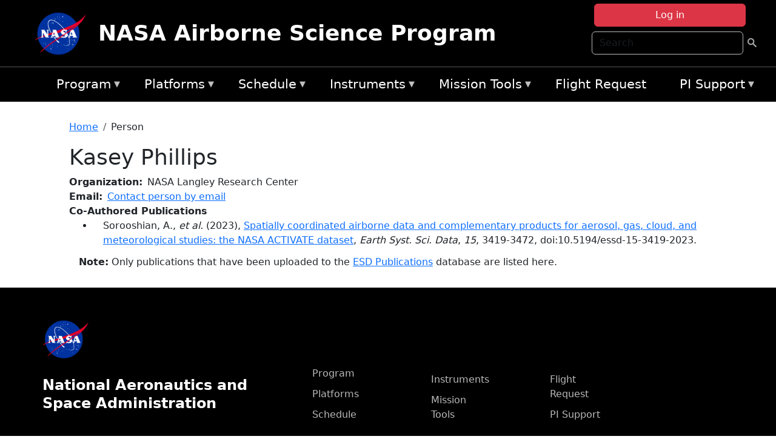

--- FILE ---
content_type: text/html; charset=UTF-8
request_url: https://airbornescience.nasa.gov/person/Kasey_Phillips
body_size: 7323
content:

<!DOCTYPE html>
<html lang="en" dir="ltr" class="h-100">
  <head>
    <meta charset="utf-8" />
<meta name="Generator" content="Drupal 10 (https://www.drupal.org)" />
<meta name="MobileOptimized" content="width" />
<meta name="HandheldFriendly" content="true" />
<meta name="viewport" content="width=device-width, initial-scale=1.0" />
<link rel="icon" href="/themes/custom/espo_bootstrap/favicon.ico" type="image/vnd.microsoft.icon" />
<link rel="canonical" href="https://airbornescience.nasa.gov/person/Kasey_Phillips" />
<link rel="shortlink" href="https://airbornescience.nasa.gov/node/71578" />

    <title>Kasey Phillips | NASA Airborne Science Program</title>
    <link rel="stylesheet" media="all" href="/sites/default/files/css/css_8iS59-iFV4Ohbt0MayNSlZrpbbeznGtRAmJwQfrplk4.css?delta=0&amp;language=en&amp;theme=espo_bootstrap&amp;include=[base64]" />
<link rel="stylesheet" media="all" href="/sites/default/files/css/css_UpeU-hBailEe75_NONjXVIw3AWzsJfVPlGm_ZbzYorY.css?delta=1&amp;language=en&amp;theme=espo_bootstrap&amp;include=[base64]" />

    <script src="/sites/default/files/js/js_ydoQoqG9T2cd9o9r_HQd_vZ9Ydkq5rB_dRzJgFpmOB0.js?scope=header&amp;delta=0&amp;language=en&amp;theme=espo_bootstrap&amp;include=[base64]"></script>
<script src="https://dap.digitalgov.gov/Universal-Federated-Analytics-Min.js?agency=NASA&amp;subagency=ARC&amp;cto=12" async id="_fed_an_ua_tag" type="text/javascript"></script>
<script src="https://use.fontawesome.com/releases/v6.4.0/js/all.js" defer crossorigin="anonymous"></script>
<script src="https://use.fontawesome.com/releases/v6.4.0/js/v4-shims.js" defer crossorigin="anonymous"></script>

  </head>
  <body class="path-node page-node-type-person   d-flex flex-column h-100">
        <div class="visually-hidden-focusable skip-link p-3 container">
      <a href="#main-content" class="p-2">
        Skip to main content
      </a>
    </div>
    
    <!-- <div class="dialog-off-canvas-main-canvas" data-off-canvas-main-canvas> -->
    
<header>
        <div class="region region-header">
	<div id="block-espo-bootstrap-account-menu" class="contextual-region block block-menu-block block-menu-blockaccount">
  
    <div data-contextual-id="block:block=espo_bootstrap_account_menu:langcode=en|menu:menu=account:langcode=en" data-contextual-token="s25sbqVfwyhDoPI6EHIiGP3uqyZPgYcy_zihTWuBhDQ" data-drupal-ajax-container=""></div>
      <p><div><div class="espo-ajax-login-wrapper"><a href="/espo-auth/ajax-login" class="button button--danger use-ajax" style="margin-top:-10px; width:250px;" data-dialog-type="dialog" data-dialog-renderer="off_canvas" data-dialog-options="{&quot;width&quot;:&quot;auto&quot;}">Log in</a></div></div>
</p>
  </div>
<div class="search-block-form contextual-region block block-search container-inline" data-drupal-selector="search-block-form" id="block-espo-bootstrap-search-form-block" role="search">
  
    <div data-contextual-id="block:block=espo_bootstrap_search_form_block:langcode=en" data-contextual-token="zAcUXeddUbOXjD14Ohx0EI8b39M15Ym42zo0A-k-EYE" data-drupal-ajax-container=""></div>
      <form data-block="header" action="/search/node" method="get" id="search-block-form" accept-charset="UTF-8">
  <div class="js-form-item form-item js-form-type-search form-type-search js-form-item-keys form-item-keys form-no-label">
      <label for="edit-keys" class="visually-hidden">Search</label>
        
  <input title="Enter the terms you wish to search for." placeholder="Search" data-drupal-selector="edit-keys" type="search" id="edit-keys" name="keys" value="" size="15" maxlength="128" class="form-search form-control" />


        </div>
<div data-drupal-selector="edit-actions" class="form-actions js-form-wrapper form-wrapper" id="edit-actions--2">
        <input data-drupal-selector="edit-submit" type="submit" id="edit-submit" value=" " class="button js-form-submit form-submit btn btn-primary" />

</div>

</form>

  </div>
<div id="block-espo-bootstrap-branding" class="contextual-region block block-system block-system-branding-block">
  
    <div data-contextual-id="block:block=espo_bootstrap_branding:langcode=en" data-contextual-token="gfRiOzG3WUrRnYOgNw2T4xYk0kl4KzootP9BCeOWhB0" data-drupal-ajax-container=""></div>
  <div class="navbar-brand d-flex align-items-center">

    <a href="/" title="Home" rel="home" class="site-logo d-block">
    <img src="/sites/default/files/inline-images/nasa_logo.png" alt="Home" fetchpriority="high" />
  </a>
  
  <div>
        <a href="/" title="Home" rel="home" class="site-title">
      NASA Airborne Science Program
    </a>
    
      </div>
</div>
</div>

    </div>


    	<nav class="navbar navbar-expand-lg navbar-dark text-light bg-dark">
	    

	     <!-- remove toggle --- <button class="navbar-toggler collapsed" type="button" data-bs-toggle="collapse"
			data-bs-target="#navbarSupportedContent" aria-controls="navbarSupportedContent"
			aria-expanded="false" aria-label="Toggle navigation"> 
		    <span class="navbar-toggler-icon"></span>
		</button> --- -->

		<div class="<!--collapse navbar-collapse-->" id="navbarSupportedContent">
		        <div class="region region-nav-main">
	<div data-drupal-messages-fallback class="hidden"></div>
<div id="block-espo-bootstrap-menu-block-asp-main" class="contextual-region block block-superfish block-superfishasp-main">
  
    <div data-contextual-id="block:block=espo_bootstrap_menu_block_asp_main:langcode=en|menu:menu=asp-main:langcode=en" data-contextual-token="MpO-zG6iy6niJJ5kpeg0JVIcuA5ZIaq8Ea1pibYEiao" data-drupal-ajax-container=""></div>
      
<ul id="superfish-asp-main" class="menu sf-menu sf-asp-main sf-horizontal sf-style-none">
  
<li id="asp-main-menu-link-content8f7ecadf-0052-4af2-8135-11f7eca3e490" class="sf-depth-1 menuparent"><a href="/" title="About the Airborne Science Program" class="sf-depth-1 menuparent">Program</a><ul><li id="asp-main-menu-link-contente62240e5-0cf2-4e47-b573-4273167ce213" class="sf-depth-2 sf-no-children"><a href="/program/documents" title="Link to the Documents Page" class="sf-depth-2">Documents</a></li><li id="asp-main-menu-link-content019cc2ae-2209-4b86-9876-5dec47bd56ec" class="sf-depth-2 sf-no-children"><a href="/content/Videos" class="sf-depth-2">Videos</a></li></ul></li><li id="asp-main-menu-link-content22982006-fad7-48b9-beae-777bd581c217" class="sf-depth-1 menuparent"><a href="/aircraft" class="sf-depth-1 menuparent">Platforms</a><ul><li id="asp-main-menu-link-content6089d1b3-f3b3-4aca-94f9-99d326ef2d5b" class="sf-depth-2 sf-no-children"><a href="/aircraft" title="Link to the Platforms Page" class="sf-depth-2">All Platforms</a></li><li id="asp-main-menu-link-content87cc2a1d-45fc-4d1f-9dc3-6aa4517bec1c" class="sf-depth-2 sf-no-children"><a href="/platform/comparison" title="Link to the aircraft comparison page." class="sf-depth-2">Aircraft Comparison</a></li><li id="asp-main-menu-link-contentd03e0212-4bf5-4f5e-894c-f288f203af4a" class="sf-depth-2 sf-no-children"><a href="https://airbornescience.nasa.gov/3d-models/" class="sf-depth-2 sf-external">3D Models</a></li><li id="asp-main-menu-link-content3741a813-ef58-49c8-b19c-96b6ec65d21a" class="sf-depth-2 sf-no-children"><a href="/content/Cost_Planning" class="sf-depth-2">Cost Planning</a></li><li id="asp-main-menu-link-content96e9a384-e5c1-4ffd-a38d-f71b38b51e59" class="sf-depth-2 sf-no-children"><a href="/inactive_aircraft" class="sf-depth-2">Inactive Aircraft</a></li></ul></li><li id="asp-main-menu-link-content3282f10f-f3a9-4e48-9b06-2ad09614192f" class="sf-depth-1 menuparent"><a href="/aircraft_detailed_cal" class="sf-depth-1 menuparent">Schedule</a><ul><li id="asp-main-menu-link-contente6067f68-f2a2-4ec8-8ffe-8c1e69f3971f" class="sf-depth-2 sf-no-children"><a href="/aircraft_status" class="sf-depth-2">Aircraft Current Status</a></li><li id="asp-main-menu-link-content1cef70a8-1ab8-4242-bd11-2d5851ec7635" class="sf-depth-2 sf-no-children"><a href="/aircraft_overview_cal" class="sf-depth-2">Aircraft Overview Schedule</a></li><li id="asp-main-menu-link-content1111bb7b-10ea-40ef-a7f7-901428630218" class="sf-depth-2 sf-no-children"><a href="/aircraft_detailed_cal" class="sf-depth-2">Aircraft Detailed Schedule</a></li><li id="asp-main-menu-link-contenta53df868-7978-4fd1-b5b9-c36c144ef21e" class="sf-depth-2 sf-no-children"><a href="/content/5_Year_ASP_Plan" class="sf-depth-2">5 - Year Plan</a></li></ul></li><li id="asp-main-menu-link-content733d9458-1fe2-463a-9b52-40313f5ebf1d" class="sf-depth-1 menuparent"><a href="/content/Airborne_Science_Instrumentation" title="Airborne Science Program Instruments" class="sf-depth-1 menuparent">Instruments</a><ul><li id="asp-main-menu-link-content31709a5a-5519-468a-b957-8ea3c2aa9a3f" class="sf-depth-2 sf-no-children"><a href="/instrument/all" title="Browse a table listing all instruments available in the Airborne Science database." class="sf-depth-2">Instrument Database</a></li><li id="asp-main-menu-link-content844b780f-c430-4d87-8b6c-f690f381ce93" class="sf-depth-2 sf-no-children"><a href="/instrument/facility" class="sf-depth-2">Facility Instruments</a></li><li id="asp-main-menu-link-content81cf64ff-7c7b-4108-ae57-6417602da6da" class="sf-depth-2 sf-no-children"><a href="/asp_document/Payload_Information_Form" class="sf-depth-2">Payload Information Form</a></li><li id="asp-main-menu-link-content98b2ba7a-1c08-4d0b-a957-2efd89e37985" class="sf-depth-2 sf-no-children"><a href="/faqs?f_help_topics_target_id=Instruments%20%281182%29" class="sf-depth-2">Instrument FAQs</a></li></ul></li><li id="asp-main-menu-link-content03714e88-c30f-41a2-8e69-528d0e0d7c3e" class="sf-depth-1 menuparent"><a href="/content/Mission_Tools" class="sf-depth-1 menuparent">Mission Tools</a><ul><li id="asp-main-menu-link-contentaec34f08-26ed-4629-85cb-61470853d1b6" class="sf-depth-2 sf-no-children"><a href="https://airbornescience.nasa.gov/tracker/" target="_blank" title="Link to the ASP Asset Tracker" class="sf-depth-2 sf-external">Aircraft Tracker</a></li><li id="asp-main-menu-link-content399ef836-810e-4bdf-b09a-902e2b431d9f" class="sf-depth-2 sf-no-children"><a href="https://mts2.nasa.gov/" target="_blank" class="sf-depth-2 sf-external">MTS</a></li></ul></li><li id="asp-main-menu-link-content4a02b642-c30e-45d8-b645-e2befae2736e" class="sf-depth-1 sf-no-children"><a href="/sofrs" title="Link to the Flight Request System" class="sf-depth-1">Flight Request</a></li><li id="asp-main-menu-link-content724e8585-68f5-4c39-99c8-4e7907579fc0" class="sf-depth-1 menuparent"><a href="/content/PI_Support" class="sf-depth-1 menuparent">PI Support</a><ul><li id="asp-main-menu-link-content27414c3c-3b94-4d23-b1ac-db0e48ac9dc5" class="sf-depth-2 sf-no-children"><a href="/asp_call_letter" target="_blank" class="sf-depth-2">Current Call Letter</a></li><li id="asp-main-menu-link-contentf0eccb14-5d7e-4d73-a4d5-3a8c416fc89b" class="sf-depth-2 sf-no-children"><a href="/content/SATCOM_Requirements_and_Costing" class="sf-depth-2">SATCOM Requirements</a></li><li id="asp-main-menu-link-content1a31a567-062e-474a-9d59-9e0dac3beebc" class="sf-depth-2 menuparent"><a href="/program/research-opportunities" class="sf-depth-2 menuparent">Research Opportunities</a><ul><li id="asp-main-menu-link-content42e36402-8222-48d2-b76d-212c2f1e9c34" class="sf-depth-3 sf-no-children"><a href="https://nspires.nasaprs.com/external/" title="NASA Solicitation and Proposal Integrated Review and Evaluation System" class="sf-depth-3 sf-external">NSPIRES</a></li><li id="asp-main-menu-link-content19bbbcb0-b856-4628-9121-b8b5a37cab4e" class="sf-depth-3 sf-no-children"><a href="/asp_call_letter" title="Airborne Science Program annual call letter" class="sf-depth-3">ASP Call Letter</a></li></ul></li></ul></li>
</ul>

  </div>

    </div>

		    
		</div> 
	    		</div>
	</nav>
    </header>
<!--Highlighted (new) -->

    
<!--End Highlighted-->



<main role="main">

    <a id="main-content" tabindex="-1"></a>
    
    
    

    <div class="container">
	<div class="row g-0">
	    
	    <div class="order-2 order-lg-2 col-12" id="main_content">
		        <div class="region region-breadcrumb">
	<div id="block-espo-bootstrap-breadcrumbs" class="contextual-region block block-system block-system-breadcrumb-block">
  
    <div data-contextual-id="block:block=espo_bootstrap_breadcrumbs:langcode=en" data-contextual-token="t-8Xulx90DryQObT8c3z6IH9CXvxM4BbKfsHsxFtM60" data-drupal-ajax-container=""></div>
        <nav aria-label="breadcrumb">
    <h2 id="system-breadcrumb" class="visually-hidden">Breadcrumb</h2>
    <ol class="breadcrumb">
    		    <li class="breadcrumb-item">
				    <a href="/">Home</a>
			    </li>
	    		    <li class="breadcrumb-item">
				    Person
			    </li>
	        </ol>
  </nav>

  </div>

    </div>

	
  	        <div class="region region-page-title">
	<div id="block-espo-bootstrap-page-title" class="contextual-region block block-core block-page-title-block">
  
    <div data-contextual-id="block:block=espo_bootstrap_page_title:langcode=en" data-contextual-token="MfaS7yBT8yUmzycxnXMRSR7ucmExk8tPLHItgBeCwGs" data-drupal-ajax-container=""></div>
      
<h1><span class="field field--name-title field--type-string field--label-hidden">Kasey Phillips</span>
</h1>


  </div>

    </div>

			    <div class="region region-content">
	<div id="block-espo-bootstrap-system-main-block" class="block block-system block-system-main-block">
  
    
      
<article class="contextual-region node node--type-person node--view-mode-full">

    
        <div data-contextual-id="node:node=71578:changed=1589529742&amp;langcode=en" data-contextual-token="Ujcq1hqfhD_FliW0Vtpz5MEI60V5K-kZaB-pPlYmU0g" data-drupal-ajax-container=""></div>

    
    <div>
	
  <div class="field field--name-f-person-textorterm-org field--type-textorterm field--label-inline clearfix">
    <div class="field__label">Organization</div>
          <div class="field__items">
              <div class="field__item">NASA Langley Research Center</div>
              </div>
      </div>

  <div class="field field--name-f-email field--type-espo-email field--label-inline clearfix">
    <div class="field__label">Email</div>
          <div class="field__items">
              <div class="field__item"><a href="/node/71578/contact">Contact person by email</a></div>
              </div>
      </div>

  <div class="field field--name-extra-field-person-pubs-other field--type-extra-field field--label-above">
    <div class="field__label">Co-Authored Publications</div>
          <div class="field__items">
              <div class="field__item"><div class="item-list"><ul><li>
            <div class="field field--name-f-pub-citation field--type-pub-citation field--label-hidden field__item">Sorooshian, A., <i>et al.</i> (2023), <a href=/content/Spatially_coordinated_airborne_data_and_complementary_products_for_aerosol_gas_cloud_and>Spatially coordinated airborne data and complementary products for aerosol, gas, cloud, and meteorological studies: the NASA ACTIVATE dataset</a>, <i>Earth Syst. Sci. Data</i>, <i>15</i>, 3419-3472, doi:10.5194/essd-15-3419-2023.</div>
      </li></ul></div></div>
          <div class="field__item"><b>Note:</b> Only publications that have been uploaded to the <a href="http://esdpubs.nasa.gov">ESD Publications</a> database are listed here.</div>
              </div>
      </div>

    </div>

</article>

  </div>

    </div>

	    </div>
	    	    	</div>




    </div>


    <!-- Start Middle Widget (new) -->
        <!--End Middle Widget -->

    <!-- Start bottom -->
        <!--End Bottom -->
</div>

</main>



<!-- start: Footer (new) -->
    <div class="footerwidget">
	<div class="container">

	    <div class="row">

		<!-- Start Footer First Region -->
		<div class ="col-md-4 footer-1">
		    			    <div class="region region-footer-first">
	<div id="block-nasafooter" class="contextual-region block block-block-content block-block-content1531fb96-1564-448e-916e-7e0ede4ce10f">
  
    <div data-contextual-id="block:block=nasafooter:langcode=en&amp;domain_microsite_base_path=acepwg|block_content:block_content=22:changed=1729042695&amp;langcode=en&amp;domain_microsite_base_path=acepwg" data-contextual-token="2Lkh8p4e4-V_OVHMlXQu54Lfb1Vw8BzJNohoVXBlWMw" data-drupal-ajax-container=""></div>
      
            <div class="clearfix text-formatted field field--name-body field--type-text-with-summary field--label-hidden field__item"><p><img alt="NASA" data-entity-type="file" data-entity-uuid="34119b03-1e4d-4ef7-a0d7-1d4f03db5972" src="/sites/default/files/inline-images/nasa_logo.png" width="75"></p>

<h3>National Aeronautics and<br>
Space Administration</h3></div>
      
  </div>

    </div>

		    		</div>
		<!-- End Footer First Region -->

		<!-- Start Footer Second Region -->
		<div class ="col-md-8">
		    			    <div class="region region-footer-second">
	<div class="footermap footermap--footermap_block contextual-region block block-footermap block-footermap-block" id="block-footermap">
  
    <div data-contextual-id="block:block=footermap:langcode=en" data-contextual-token="avUTQp_QIjzMnvZorspZ6Bn2G37BTtiEE9s4coi34Uw" data-drupal-ajax-container=""></div>
        <nav class="footermap-col footermap-col--1 footermap-col--asp-main">
    <h3 class="footermap-col-heading footermap-col-heading--asp-main visually-hidden">ASP Main Menu</h3>
<ul class="footermap-header footermap-header--asp-main">
      <li class="footermap-item footermap-item--depth-1 footermap-item--haschildren">
  <a href="/"  title="About the Airborne Science Program">Program</a>
  </li>

      <li class="footermap-item footermap-item--depth-1 footermap-item--haschildren">
  <a href="/aircraft" >Platforms</a>
  </li>

      <li class="footermap-item footermap-item--depth-1 footermap-item--haschildren">
  <a href="/aircraft_detailed_cal" >Schedule</a>
  </li>

      <li class="footermap-item footermap-item--depth-1 footermap-item--haschildren">
  <a href="/content/Airborne_Science_Instrumentation"  title="Airborne Science Program Instruments">Instruments</a>
  </li>

      <li class="footermap-item footermap-item--depth-1 footermap-item--haschildren">
  <a href="/content/Mission_Tools" >Mission Tools</a>
  </li>

      <li class="footermap-item footermap-item--depth-1">
  <a href="/sofrs"  title="Link to the Flight Request System">Flight Request</a>
  </li>

      <li class="footermap-item footermap-item--depth-1 footermap-item--haschildren">
  <a href="/content/PI_Support" >PI Support</a>
  </li>

  </ul>

  </nav>

  </div>

    </div>

		    		</div>
		<!-- End Footer Second Region -->

	    </div>
	</div>
    </div>
<!--End Footer -->


<!-- Start Footer Menu (new) -->
    <div class="footer-menu">
	<div class="container">
	    <div class="row">
		<div class="col-md-12">
              <div class="region region-footer-menu">
	<div id="block-nasalinks" class="contextual-region block block-block-content block-block-content44fc3abf-d784-44bb-83de-c96b5a7ddcf3">
  
    <div data-contextual-id="block:block=nasalinks:langcode=en&amp;domain_microsite_base_path=acepwg|block_content:block_content=23:changed=1737565480&amp;langcode=en&amp;domain_microsite_base_path=acepwg" data-contextual-token="d7u4rKZpIN1eLHXSt2kQiVZzvfA59C37bNahS1WsGCs" data-drupal-ajax-container=""></div>
      
            <div class="clearfix text-formatted field field--name-body field--type-text-with-summary field--label-hidden field__item"><div class="row" id="footer-links">
        <ul>
          <li><a href="https://www.nasa.gov/nasa-web-privacy-policy-and-important-notices/"><span>Privacy Policy</span></a></li>
          <li><a href="https://www.nasa.gov/foia/"><span>FOIA</span></a></li>
          <li><a href="https://www.nasa.gov/contact-nasa/"><span>Contact</span></a></li>
          <li><a href="https://www.nasa.gov/accessibility/"><span>Accessibility</span></a></li>
        </ul>
      </div></div>
      
  </div>
<div id="block-lastupdated" class="contextual-region block block-fields-espo block-last-updated-block">
  
    <div data-contextual-id="block:block=lastupdated:langcode=en" data-contextual-token="O2QF7ev9pCcpPTwejxAnIdeeMCDmA6GYhUXdN-CKR5M" data-drupal-ajax-container=""></div>
      <p>Page Last Updated: May 15, 2020</p><p>Page Editor: Brad Bulger</p><p>NASA Official: Mihailo Derek Rutovic</p><p>Website Issues: <a href="/contact">Contact Us</a></p>
  </div>

    </div>

        </div>
      </div>
    </div>
  </div>
<!-- End Footer Menu -->






<!-- </div> -->

    
    <script type="application/json" data-drupal-selector="drupal-settings-json">{"path":{"baseUrl":"\/","pathPrefix":"","currentPath":"node\/71578","currentPathIsAdmin":false,"isFront":false,"currentLanguage":"en"},"pluralDelimiter":"\u0003","suppressDeprecationErrors":true,"ajaxPageState":{"libraries":"[base64]","theme":"espo_bootstrap","theme_token":null},"ajaxTrustedUrl":{"\/search\/node":true},"superfish":{"superfish-asp-main":{"id":"superfish-asp-main","sf":{"animation":{"opacity":"show","height":"show"},"speed":"fast"},"plugins":{"smallscreen":{"mode":"window_width","breakpoint":1200,"title":"ASP Main Menu"},"supposition":true,"supersubs":true}}},"user":{"uid":0,"permissionsHash":"45ba226826635ce8f04ab7cb6351f3c1608f0dc0d5058ced9190fa8965861165"}}</script>
<script src="/sites/default/files/js/js_h-SFSWZO-TWiYeVQI4I-C4kagVNfzZu4TGhbRoxLSBM.js?scope=footer&amp;delta=0&amp;language=en&amp;theme=espo_bootstrap&amp;include=[base64]"></script>

  </body>
</html>
